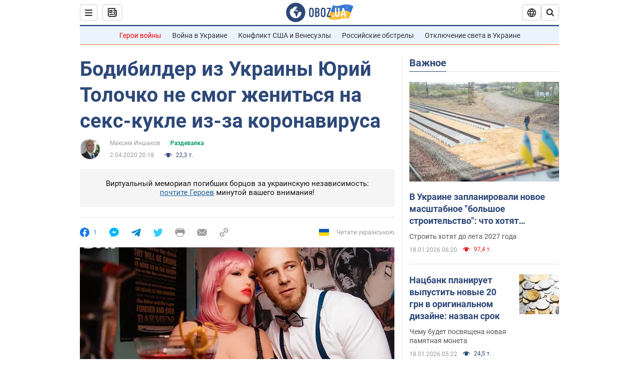

--- FILE ---
content_type: application/x-javascript; charset=utf-8
request_url: https://servicer.idealmedia.io/1418748/1?nocmp=1&sessionId=696cc0bd-14298&sessionPage=1&sessionNumberWeek=1&sessionNumber=1&scale_metric_1=64.00&scale_metric_2=256.00&scale_metric_3=100.00&cbuster=1768734909631145416972&pvid=010dd0ff-0a6a-40e3-9f2b-e330764aaa2b&implVersion=11&lct=1763555100&mp4=1&ap=1&consentStrLen=0&wlid=da242415-b3da-446f-a341-d0449bb1848c&uniqId=0b8bd&niet=4g&nisd=false&evt=%5B%7B%22event%22%3A1%2C%22methods%22%3A%5B1%2C2%5D%7D%2C%7B%22event%22%3A2%2C%22methods%22%3A%5B1%2C2%5D%7D%5D&pv=5&jsv=es6&dpr=1&hashCommit=cbd500eb&apt=2020-04-02T20%3A18%3A00&tfre=3892&w=0&h=1&tl=150&tlp=1&sz=0x1&szp=1&szl=1&cxurl=https%3A%2F%2Fhot.obozrevatel.com%2Fsport%2Fdressing-room%2Fbodibilder-chempion-iz-ukrainyi-ne-smog-zhenitsya-iz-za-koronavirusa.htm&ref=&lu=https%3A%2F%2Fhot.obozrevatel.com%2Fsport%2Fdressing-room%2Fbodibilder-chempion-iz-ukrainyi-ne-smog-zhenitsya-iz-za-koronavirusa.htm
body_size: 881
content:
var _mgq=_mgq||[];
_mgq.push(["IdealmediaLoadGoods1418748_0b8bd",[
["ua.tribuna.com","11961719","1","Дерюгина ответила на вопрос, почему развелась с Блохиным","Президент Украинской федерации гимнастики Ирина Дерюгина рассказала, почему завершился ее брак с Олегом Блохиным.– Почему вы развелись?– У него родились дети.","0","","","","GWDT40ySWnaIf98rciWqkHLWRtASIrJs54i1sJOzn6M0SzVyF_SAN_yRZlnvElbRJP9NESf5a0MfIieRFDqB_Kldt0JdlZKDYLbkLtP-Q-WeXCKlBPmwtfKJfLO5pNhM",{"i":"https://s-img.idealmedia.io/n/11961719/45x45/160x0x520x520/aHR0cDovL2ltZ2hvc3RzLmNvbS90LzQyNjAwMi85MjI3NTQ4ODU2NmYyMWU5ODlkYWVlN2NhMjI4NTQ4NS5qcGc.webp?v=1768734909-pW6LObeOpqT3K0wy2YYfdDv8Q5qP1kJvzOnaAW48C_Q","l":"https://clck.idealmedia.io/pnews/11961719/i/1298901/pp/1/1?h=GWDT40ySWnaIf98rciWqkHLWRtASIrJs54i1sJOzn6M0SzVyF_SAN_yRZlnvElbRJP9NESf5a0MfIieRFDqB_Kldt0JdlZKDYLbkLtP-Q-WeXCKlBPmwtfKJfLO5pNhM&utm_campaign=obozrevatel.com&utm_source=obozrevatel.com&utm_medium=referral&rid=f37adce0-f45e-11f0-8471-d404e6f98490&tt=Direct&att=3&afrd=296&iv=11&ct=1&gdprApplies=0&muid=q0i95K_jIQf3&st=-300&mp4=1&h2=RGCnD2pppFaSHdacZpvmnoTb7XFiyzmF87A5iRFByjtkApNTXTADCUxIDol3FKO5_5gowLa8haMRwNFoxyVg8A**","adc":[],"sdl":0,"dl":"","category":"Спорт","dbbr":0,"bbrt":0,"type":"e","media-type":"static","clicktrackers":[],"cta":"Читати далі","cdt":"","tri":"f37af261-f45e-11f0-8471-d404e6f98490","crid":"11961719"}],],
{"awc":{},"dt":"desktop","ts":"","tt":"Direct","isBot":1,"h2":"RGCnD2pppFaSHdacZpvmnoTb7XFiyzmF87A5iRFByjtkApNTXTADCUxIDol3FKO5_5gowLa8haMRwNFoxyVg8A**","ats":0,"rid":"f37adce0-f45e-11f0-8471-d404e6f98490","pvid":"010dd0ff-0a6a-40e3-9f2b-e330764aaa2b","iv":11,"brid":32,"muidn":"q0i95K_jIQf3","dnt":2,"cv":2,"afrd":296,"consent":true,"adv_src_id":39175}]);
_mgqp();
